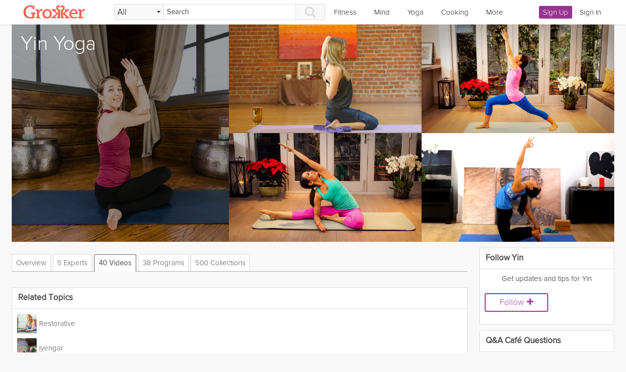

--- FILE ---
content_type: text/javascript; charset=utf-8
request_url: https://itunes.apple.com/lookup?id=920187336
body_size: 3659
content:



{
 "resultCount":1,
 "results": [
{"isGameCenterEnabled":false, "features":["iosUniversal"], 
"supportedDevices":["iPhone5s-iPhone5s", "iPadAir-iPadAir", "iPadAirCellular-iPadAirCellular", "iPadMiniRetina-iPadMiniRetina", "iPadMiniRetinaCellular-iPadMiniRetinaCellular", "iPhone6-iPhone6", "iPhone6Plus-iPhone6Plus", "iPadAir2-iPadAir2", "iPadAir2Cellular-iPadAir2Cellular", "iPadMini3-iPadMini3", "iPadMini3Cellular-iPadMini3Cellular", "iPodTouchSixthGen-iPodTouchSixthGen", "iPhone6s-iPhone6s", "iPhone6sPlus-iPhone6sPlus", "iPadMini4-iPadMini4", "iPadMini4Cellular-iPadMini4Cellular", "iPadPro-iPadPro", "iPadProCellular-iPadProCellular", "iPadPro97-iPadPro97", "iPadPro97Cellular-iPadPro97Cellular", "iPhoneSE-iPhoneSE", "iPhone7-iPhone7", "iPhone7Plus-iPhone7Plus", "iPad611-iPad611", "iPad612-iPad612", "iPad71-iPad71", "iPad72-iPad72", "iPad73-iPad73", "iPad74-iPad74", "iPhone8-iPhone8", "iPhone8Plus-iPhone8Plus", "iPhoneX-iPhoneX", "iPad75-iPad75", "iPad76-iPad76", "iPhoneXS-iPhoneXS", "iPhoneXSMax-iPhoneXSMax", "iPhoneXR-iPhoneXR", "iPad812-iPad812", "iPad834-iPad834", "iPad856-iPad856", "iPad878-iPad878", "iPadMini5-iPadMini5", "iPadMini5Cellular-iPadMini5Cellular", "iPadAir3-iPadAir3", "iPadAir3Cellular-iPadAir3Cellular", "iPodTouchSeventhGen-iPodTouchSeventhGen", "iPhone11-iPhone11", "iPhone11Pro-iPhone11Pro", "iPadSeventhGen-iPadSeventhGen", "iPadSeventhGenCellular-iPadSeventhGenCellular", "iPhone11ProMax-iPhone11ProMax", "iPhoneSESecondGen-iPhoneSESecondGen", "iPadProSecondGen-iPadProSecondGen", "iPadProSecondGenCellular-iPadProSecondGenCellular", "iPadProFourthGen-iPadProFourthGen", "iPadProFourthGenCellular-iPadProFourthGenCellular", "iPhone12Mini-iPhone12Mini", "iPhone12-iPhone12", "iPhone12Pro-iPhone12Pro", "iPhone12ProMax-iPhone12ProMax", "iPadAir4-iPadAir4", "iPadAir4Cellular-iPadAir4Cellular", "iPadEighthGen-iPadEighthGen", "iPadEighthGenCellular-iPadEighthGenCellular", "iPadProThirdGen-iPadProThirdGen", "iPadProThirdGenCellular-iPadProThirdGenCellular", "iPadProFifthGen-iPadProFifthGen", "iPadProFifthGenCellular-iPadProFifthGenCellular", "iPhone13Pro-iPhone13Pro", "iPhone13ProMax-iPhone13ProMax", "iPhone13Mini-iPhone13Mini", "iPhone13-iPhone13", "iPadMiniSixthGen-iPadMiniSixthGen", "iPadMiniSixthGenCellular-iPadMiniSixthGenCellular", "iPadNinthGen-iPadNinthGen", "iPadNinthGenCellular-iPadNinthGenCellular", "iPhoneSEThirdGen-iPhoneSEThirdGen", "iPadAirFifthGen-iPadAirFifthGen", "iPadAirFifthGenCellular-iPadAirFifthGenCellular", "iPhone14-iPhone14", "iPhone14Plus-iPhone14Plus", "iPhone14Pro-iPhone14Pro", "iPhone14ProMax-iPhone14ProMax", "iPadTenthGen-iPadTenthGen", "iPadTenthGenCellular-iPadTenthGenCellular", "iPadPro11FourthGen-iPadPro11FourthGen", "iPadPro11FourthGenCellular-iPadPro11FourthGenCellular", "iPadProSixthGen-iPadProSixthGen", "iPadProSixthGenCellular-iPadProSixthGenCellular", "iPhone15-iPhone15", "iPhone15Plus-iPhone15Plus", "iPhone15Pro-iPhone15Pro", "iPhone15ProMax-iPhone15ProMax", "iPadAir11M2-iPadAir11M2", "iPadAir11M2Cellular-iPadAir11M2Cellular", "iPadAir13M2-iPadAir13M2", "iPadAir13M2Cellular-iPadAir13M2Cellular", "iPadPro11M4-iPadPro11M4", "iPadPro11M4Cellular-iPadPro11M4Cellular", "iPadPro13M4-iPadPro13M4", "iPadPro13M4Cellular-iPadPro13M4Cellular", "iPhone16-iPhone16", "iPhone16Plus-iPhone16Plus", "iPhone16Pro-iPhone16Pro", "iPhone16ProMax-iPhone16ProMax", "iPadMiniA17Pro-iPadMiniA17Pro", "iPadMiniA17ProCellular-iPadMiniA17ProCellular", "iPhone16e-iPhone16e", "iPadA16-iPadA16", "iPadA16Cellular-iPadA16Cellular", "iPadAir11M3-iPadAir11M3", "iPadAir11M3Cellular-iPadAir11M3Cellular", "iPadAir13M3-iPadAir13M3", "iPadAir13M3Cellular-iPadAir13M3Cellular", "iPhone17Pro-iPhone17Pro", "iPhone17ProMax-iPhone17ProMax", "iPhone17-iPhone17", "iPhoneAir-iPhoneAir", "iPadPro11M5-iPadPro11M5", "iPadPro11M5Cellular-iPadPro11M5Cellular", "iPadPro13M5-iPadPro13M5", "iPadPro13M5Cellular-iPadPro13M5Cellular"], "advisories":["Infrequent/Mild Alcohol, Tobacco, or Drug Use or References"], "kind":"software", 
"ipadScreenshotUrls":["https://is1-ssl.mzstatic.com/image/thumb/Purple114/v4/18/f5/43/18f54358-b7ba-9706-bc73-c36b3b707910/pr_source.jpg/576x768bb.jpg", "https://is1-ssl.mzstatic.com/image/thumb/Purple124/v4/70/b4/f9/70b4f940-44bf-3db4-4520-7e8eeed0d200/pr_source.jpg/576x768bb.jpg", "https://is1-ssl.mzstatic.com/image/thumb/Purple124/v4/be/34/bd/be34bda7-bb9c-a92f-e214-c026f83beea2/pr_source.jpg/576x768bb.jpg", "https://is1-ssl.mzstatic.com/image/thumb/Purple114/v4/e2/f5/1b/e2f51b5b-7af6-525d-6fb7-484a333f3fdf/pr_source.jpg/576x768bb.jpg", "https://is1-ssl.mzstatic.com/image/thumb/Purple124/v4/73/1b/48/731b481b-eb97-4c61-6df8-d355fc2412d2/pr_source.jpg/576x768bb.jpg", "https://is1-ssl.mzstatic.com/image/thumb/Purple124/v4/e4/a6/4b/e4a64bba-5b4f-2b93-5cb9-bd8cd4da28b9/pr_source.jpg/576x768bb.jpg", "https://is1-ssl.mzstatic.com/image/thumb/Purple114/v4/38/c8/df/38c8df5a-4eba-8c33-9ef8-44b3f892dcfa/pr_source.jpg/576x768bb.jpg", "https://is1-ssl.mzstatic.com/image/thumb/Purple124/v4/ee/e2/6c/eee26cad-9d11-1041-ca4c-f38c7304746e/pr_source.jpg/576x768bb.jpg", "https://is1-ssl.mzstatic.com/image/thumb/Purple114/v4/ed/6c/45/ed6c45f4-3db8-5b8d-4c55-c75590e27f3e/pr_source.jpg/576x768bb.jpg"], "appletvScreenshotUrls":[], 
"artworkUrl60":"https://is1-ssl.mzstatic.com/image/thumb/Purple211/v4/07/51/84/075184d4-4ef1-d410-440d-1c7bd2d67a37/AppIcon-1x_U007emarketing-0-8-0-85-220-0.png/60x60bb.jpg", 
"artworkUrl512":"https://is1-ssl.mzstatic.com/image/thumb/Purple211/v4/07/51/84/075184d4-4ef1-d410-440d-1c7bd2d67a37/AppIcon-1x_U007emarketing-0-8-0-85-220-0.png/512x512bb.jpg", 
"artworkUrl100":"https://is1-ssl.mzstatic.com/image/thumb/Purple211/v4/07/51/84/075184d4-4ef1-d410-440d-1c7bd2d67a37/AppIcon-1x_U007emarketing-0-8-0-85-220-0.png/100x100bb.jpg", "artistViewUrl":"https://apps.apple.com/us/developer/grokker-inc/id920187335?uo=4", 
"screenshotUrls":["https://is1-ssl.mzstatic.com/image/thumb/Purple124/v4/03/1f/0a/031f0a74-b393-5f07-33e2-3541ba8ff311/pr_source.jpg/392x696bb.jpg", "https://is1-ssl.mzstatic.com/image/thumb/Purple114/v4/76/b5/af/76b5afee-f6f4-2953-2591-00aae9074a67/pr_source.jpg/392x696bb.jpg", "https://is1-ssl.mzstatic.com/image/thumb/Purple124/v4/eb/21/49/eb214901-0926-1f73-78ee-fc3700655b88/pr_source.jpg/392x696bb.jpg", "https://is1-ssl.mzstatic.com/image/thumb/Purple114/v4/d7/e5/16/d7e516e9-e9dc-e1c9-f34a-bbbb4f88371a/pr_source.jpg/392x696bb.jpg", "https://is1-ssl.mzstatic.com/image/thumb/Purple114/v4/f8/e5/b1/f8e5b145-a664-af02-8015-3e46af70c938/pr_source.jpg/392x696bb.jpg", "https://is1-ssl.mzstatic.com/image/thumb/Purple124/v4/e1/7a/c2/e17ac292-cfaa-0f99-9a65-f67bef6e879c/pr_source.jpg/392x696bb.jpg", "https://is1-ssl.mzstatic.com/image/thumb/Purple114/v4/83/a7/7e/83a77e31-c2c5-8602-a77c-659310672b34/pr_source.jpg/392x696bb.jpg", "https://is1-ssl.mzstatic.com/image/thumb/Purple114/v4/9c/bf/49/9cbf49e9-9c67-d967-d7fe-49e9019b4517/pr_source.jpg/392x696bb.jpg", "https://is1-ssl.mzstatic.com/image/thumb/Purple124/v4/4f/d7/76/4fd7763a-1c8f-3c1a-f10b-bfc691d0a3cd/pr_source.jpg/392x696bb.jpg"], "minimumOsVersion":"13.0", "genres":["Health & Fitness", "Lifestyle"], "price":0.00, "releaseDate":"2015-01-18T22:13:46Z", "primaryGenreName":"Health & Fitness", "primaryGenreId":6013, "isVppDeviceBasedLicensingEnabled":true, "bundleId":"com.grokker.grokker", "genreIds":["6013", "6012"], "trackId":920187336, "trackName":"Grokker: Yoga, Fitness, Mind", "sellerName":"Grokker, Inc.", "currentVersionReleaseDate":"2025-12-31T19:46:02Z", "releaseNotes":"Thank you for using Grokker! We fixed a few bugs to make your experience better.", "version":"4.56", "wrapperType":"software", "currency":"USD", 
"description":"With 1000s of fitness, yoga, meditation, and healthy cooking videos, Grokker makes it easy to find and save the right exercise videos for your busy life.\n\nSave time, learn new skills, and add variety to your exercise routine with Grokker programs. Ranging from one week to six weeks in length, programs are organized to save you time. Our expert instructors will help you achieve your goals one video at a time. With over 80 goal-oriented programs to choose from and new programs added monthly, there's something new for you every day of the year.\n \nCheck out some popular programs:\n\n* 21-Day Athlete:  Build strength, shed excess weight, and improve your mobility with 15-minute workouts optimized to get you maximum results in minimal time.\n\n* Weight Management Jumpstart: Get moving with beginner workouts, learn how to build sustainable habits, and start improving your nutrition in just one week.\n \n* 21-Day Happy Yoga Challenge: Lower stress levels, practice self love, increase body confidence and experience more happiness each and every day through the combined practice of yoga and mindfulness exercises\n \n* 14-Day Sugar Reset: A step-by-step program to help reset your sugar cravings and make a reduced sugar lifestyle a long term habit.\n \n* 7-Minute HIIT: Achieve maximum results in minimal time with this high-intensity interval training (HIIT) program.\n \n* Perfect Pilates: 5 workouts, 20 minutes each - these workouts can be fit into the busiest of schedules.\n \n* Daily Muscle Relief: These 20-minute, low-impact exercises will strengthen and lengthen your muscles to alleviate pain and improve posture.\n \n* Deep Sleep Release: Skip the hours of tossing and turning and turn on a sleep story with Natasha Kerry.\n\nAnd many more.\n \nWatch Anywhere: At home with our Apple TV app or on-the-go on your iPhone (requires iPhone 4s or iPad 2 or later)\n \nTrack Progress: We make it easy for you to keep track of minutes practiced and calories burned to stay motivated and achieve your goals.\n \nSave & Organize: We'll organize the videos you watch, save, and love so it's quick and easy to find your favorites.\n \nFind Something New: Filter by topic, difficulty level, and duration, or search by keyword to find the right video for your current level and schedule.\n \nAPPLE HEALTH INTEGRATION\n \nGrokker users can add calories burned from Grokker fitness workouts to Apple Health as well as Mindful Minutes for time spent doing meditation videos. Apple Watch users get real time updates of their heart rates and calories while doing workouts, and can contribute to their Activity Rings.\n \nGrokker is free to download and use. Upgrading to Premium adds the ability to watch an unlimited number of premium videos per month and is available through an auto-renewing subscription. A monthly subscription is $14.99 and a yearly subscription is $119.99. There is a free trial period during which you may try out Grokker Premium without being charged. Payment will be charged to an iTunes Account at the culmination of the free trial period. Any unused portion of a free trial period, if offered, will be forfeited when the user purchases a subscription, where applicable. A subscription automatically renews at the listed monthly or yearly price unless auto-renew is turned off at least 24-hours before the end of the current period. A subscription may be managed in Account Settings after purchase.\n \nGrokker's Privacy Policy may be found at https://grokker.com/privacy\n \nGrokker's Terms of Use may be found at https://grokker.com/tos\n \nContact us support@grokker.com", "userRatingCountForCurrentVersion":5294, "trackViewUrl":"https://apps.apple.com/us/app/grokker-yoga-fitness-mind/id920187336?uo=4", "trackContentRating":"12+", "sellerUrl":"https://grokker.com/grokker-about-ios", "averageUserRating":4.85550000000000014921397450962103903293609619140625, "averageUserRatingForCurrentVersion":4.85550000000000014921397450962103903293609619140625, "trackCensoredName":"Grokker: Yoga, Fitness, Mind", "languageCodesISO2A":["EN"], "fileSizeBytes":"133004288", "formattedPrice":"Free", "contentAdvisoryRating":"12+", "artistId":920187335, "artistName":"Grokker, Inc.", "userRatingCount":5294}]
}


